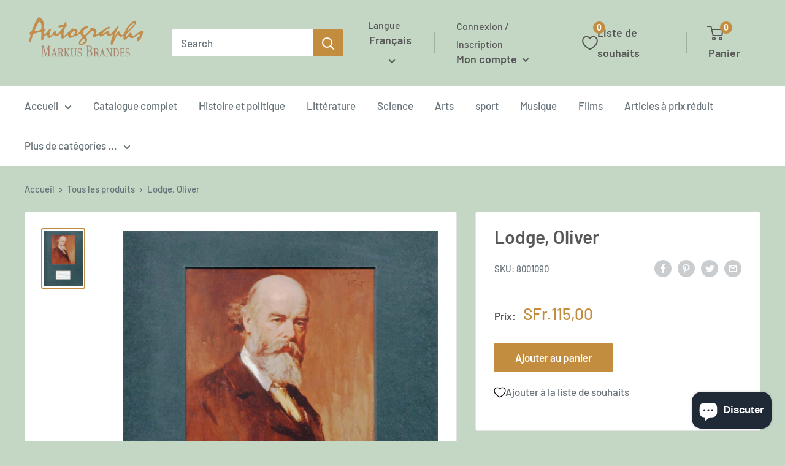

--- FILE ---
content_type: application/javascript; charset=utf-8
request_url: https://cdn.jsdelivr.net/npm/@appmate/wishlist@4.19.5/components/icon.js
body_size: -100
content:
import{LitElement as o}from"https://cdn.jsdelivr.net/gh/lit/dist@2.6.0/all/lit-all.min.js";import{unsafeHTML as e}from"https://cdn.jsdelivr.net/gh/lit/dist@2.6.0/all/lit-all.min.js";var n=class extends o{constructor(){super();this.icon="";this.classList.add("wk-icon")}static addIcons(i){this.icons={...this.icons,...i}}render(){var s;if(!this.icon)return e("<svg><!-- icon not defined --></svg>");let i=(s=n.icons[this.icon])!=null?s:e("<svg><!-- icon not found --></svg>");return e(`${i}`)}createRenderRoot(){return this}},t=n;t.properties={icon:{type:String}},t.icons={};customElements.get("wk-icon")||customElements.define("wk-icon",t);export{t as Icon};


--- FILE ---
content_type: application/javascript; charset=utf-8
request_url: https://cdn.jsdelivr.net/npm/@appmate/wishlist@4.19.5/components/badge.js
body_size: -231
content:
import{LitElement as r,html as a}from"https://cdn.jsdelivr.net/gh/lit/dist@2.6.0/all/lit-all.min.js";import{FloatingUiController as s}from"https://cdn.jsdelivr.net/npm/@appmate/wishlist@4.19.5/controllers.js";var t=class extends r{constructor(){super(...arguments);this.text="";this.layout="text-only";this.parentheses=!1;this.floatingUi=new s(this)}render(){var e,l;let o=(e=this.layout)!=null&&e.includes("text")?this.text:"",n=["wk-badge",!!this.parentheses&&"wk-parentheses",((l=this.layout)==null?void 0:l.includes("pill"))&&"wk-pill"].filter(i=>!!i).join(" ");return a`<span class=${n}>${o}</span>`}createRenderRoot(){return this}};t.properties={text:{type:String},layout:{type:String},parentheses:{type:Boolean},floating:{type:Object}};customElements.get("wk-badge")||customElements.define("wk-badge",t);export{t as Badge};
